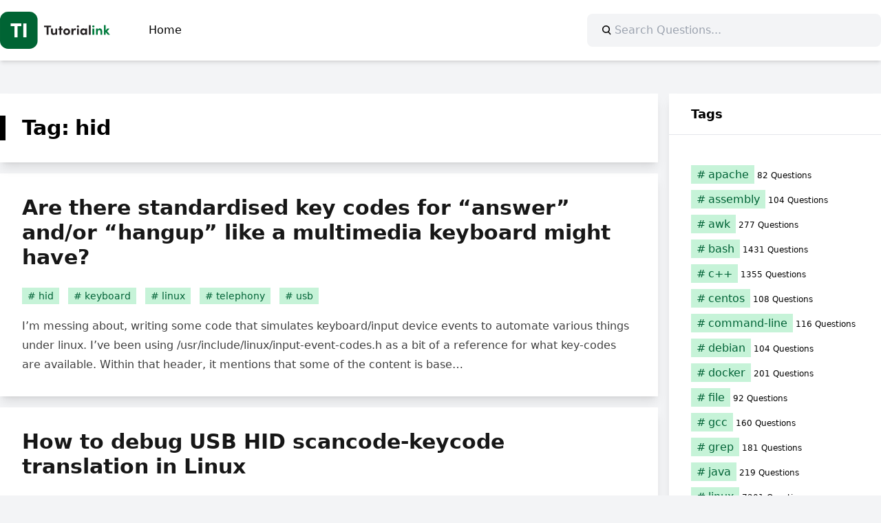

--- FILE ---
content_type: text/html; charset=UTF-8
request_url: https://linux.tutorialink.com/tag/hid/
body_size: 10104
content:
<!doctype html>
<html lang="en-US">

<head>
	<meta charset="UTF-8">
	<meta name="viewport" content="width=device-width, initial-scale=1">
	<link rel="profile" href="https://gmpg.org/xfn/11">
	  <meta property="og:type" content="website" />
  <meta id="og-title" property="og:title" content="Linux" />
	  <meta id="og-description" property="og:description" content="Linux Questions and Answers" />
  <meta id="og-image" property="og:image" content="https://linux.tutorialink.com/apple-touch-icon.png" />
	<meta name="robots" content="index, follow, max-image-preview:large, max-snippet:-1, max-video-preview:-1" />
	<meta name="publisher" content="https://tutorialink.com">
	<title>hid &#8211; Linux</title>
<meta name='robots' content='max-image-preview:large' />
	<style>img:is([sizes="auto" i], [sizes^="auto," i]) { contain-intrinsic-size: 3000px 1500px }</style>
	<link rel="alternate" type="application/rss+xml" title="Linux &raquo; Feed" href="https://linux.tutorialink.com/feed/" />
<link rel="alternate" type="application/rss+xml" title="Linux &raquo; Comments Feed" href="https://linux.tutorialink.com/comments/feed/" />
<link rel="alternate" type="application/rss+xml" title="Linux &raquo; hid Tag Feed" href="https://linux.tutorialink.com/tag/hid/feed/" />
<style id='codemirror-blocks-code-block-style-inline-css'>
.code-block{margin-bottom:1.5rem;position:relative}.code-block pre.CodeMirror{background:#f2f2f2;background:linear-gradient(180deg,#f2f2f2 50%,#f9f9f9 0);background-size:56px 56px;border:1px solid #ddd;filter:progid:DXImageTransform.Microsoft.gradient(startColorstr="#f2f2f2",endColorstr="#f9f9f9",GradientType=0);line-height:28px;margin:0 0 10px;padding:0 10px;white-space:pre-wrap;white-space:-moz-pre-wrap;white-space:-pre-wrap;white-space:-o-pre-wrap;word-wrap:break-word;font-family:monospace;font-size:16px}.code-block .CodeMirror-fullscreen{bottom:0;height:auto;left:0;margin-bottom:0;padding-bottom:30px;position:fixed;right:0;top:0;z-index:5000}.code-block iframe.output-block-frame{background-color:#fff;box-shadow:0 0 10px 0 #444;display:none;margin:1em 0;transition:all .3s ease-in;width:100%}.code-block iframe.show{display:block}textarea.CodeMirror-ClipBoard{border:0;bottom:0;height:1px;opacity:0;padding:0;position:absolute;right:0;width:1px}.CodeMirror-notice{background:#000;border-radius:5px;bottom:-40px;color:#fff;font-size:12px;left:15px;padding:10px;position:fixed;transition:all .5s;z-index:5001}.CodeMirror svg.loader{background:rgba(30,30,30,.7);border-radius:3px;left:42%;max-width:64px;position:absolute;top:42%;fill:none;stroke:#222;stroke-linecap:round;stroke-width:8%}.CodeMirror use{stroke:#fff;animation:a 2s linear infinite}@keyframes a{to{stroke-dashoffset:0px}}.CodeMirror.has-panel{border-top-left-radius:0!important;border-top-right-radius:0!important}.CodeMirror-panel .max-height{margin-right:.5rem}.CodeMirror-panel .info-panel{display:flex;height:32px;justify-content:space-between;transition:all .4s ease-in}.CodeMirror-panel .info-panel .language{background:#4c607f;color:#fff;display:inline-block;font-size:16px;font-weight:500;padding:4px 32px;transition:"background" .4s ease-out}.CodeMirror-panel .info-panel .language.apl{background:#d2d2d2;color:#000}.CodeMirror-panel .info-panel .language.asp{background:#0088b6}.CodeMirror-panel .info-panel .language.aspx{background:#33a9dc}.CodeMirror-panel .info-panel .language.c{background:#005f91}.CodeMirror-panel .info-panel .language.cpp{background:#984c93}.CodeMirror-panel .info-panel .language.cobol{background:#005ca5}.CodeMirror-panel .info-panel .language.coffeescript{background:#6f4e37}.CodeMirror-panel .info-panel .language.clojure{background:#5881d8}.CodeMirror-panel .info-panel .language.css{background:#1572b6}.CodeMirror-panel .info-panel .language.csharp{background:#368832}.CodeMirror-panel .info-panel .language.diff{background:green}.CodeMirror-panel .info-panel .language.django{background:#44b78b}.CodeMirror-panel .info-panel .language.docker{background:#27b9ec}.CodeMirror-panel .info-panel .language.dylan{background-image:linear-gradient(to bottom right,#fd1a60,#f36420)}.CodeMirror-panel .info-panel .language.elm{background:#5fb4cb}.CodeMirror-panel .info-panel .language.erlang{background:#a2003e}.CodeMirror-panel .info-panel .language.fortran{background:#30b9db}.CodeMirror-panel .info-panel .language.fsharp{background:#665948}.CodeMirror-panel .info-panel .language.git{background:#fca326}.CodeMirror-panel .info-panel .language.go{background:#00acd7}.CodeMirror-panel .info-panel .language.groovy{background:#6398aa}.CodeMirror-panel .info-panel .language.haml{background:#ecdfa7;color:#3f3e29}.CodeMirror-panel .info-panel .language.haskell{background:#8f4e8b}.CodeMirror-panel .info-panel .language.html,.CodeMirror-panel .info-panel .language.htmlembedded,.CodeMirror-panel .info-panel .language.htmlmixed{background:#f1662a}.CodeMirror-panel .info-panel .language.http{background:#509e2f}.CodeMirror-panel .info-panel .language.java{background:#5382a1}.CodeMirror-panel .info-panel .language.js,.CodeMirror-panel .info-panel .language.json,.CodeMirror-panel .info-panel .language.jsx{background:#f5de19}.CodeMirror-panel .info-panel .language.jsonld{background:#0ca69c}.CodeMirror-panel .info-panel .language.jsp{background:#e56f14}.CodeMirror-panel .info-panel .language.kotlin{background-image:linear-gradient(to bottom right,#cb55c0,#f28e0e)}.CodeMirror-panel .info-panel .language.less{background:#193255}.CodeMirror-panel .info-panel .language.lisp{background:#c40804}.CodeMirror-panel .info-panel .language.livescript{background:#317eac}.CodeMirror-panel .info-panel .language.lua{background:navy}.CodeMirror-panel .info-panel .language.markdown{background:#755838}.CodeMirror-panel .info-panel .language.mariadb{background:#c49a6c;color:#002b64}.CodeMirror-panel .info-panel .language.mssql,.CodeMirror-panel .info-panel .language.mysql{background:#5d87a1}.CodeMirror-panel .info-panel .language.nginx{background:#019639}.CodeMirror-panel .info-panel .language.objectivec{background:#c2c2c2}.CodeMirror-panel .info-panel .language.perl{background:#3a3c5b}.CodeMirror-panel .info-panel .language.php{background:#6280b6}.CodeMirror-panel .info-panel .language.plsql{background:red}.CodeMirror-panel .info-panel .language.powershell{background:#5290fd}.CodeMirror-panel .info-panel .language.protobuf{background:#ff5c77}.CodeMirror-panel .info-panel .language.pug{background:#efcca3;color:#442823}.CodeMirror-panel .info-panel .language.puppet{background:#ffae1a}.CodeMirror-panel .info-panel .language.python{background:#ffdc4e;color:#366e9d}.CodeMirror-panel .info-panel .language.q{background:#1e78b3}.CodeMirror-panel .info-panel .language.r{background:#acadb2;color:#185ead}.CodeMirror-panel .info-panel .language.ruby{background:#e71622}.CodeMirror-panel .info-panel .language.rust{background:#a04f12}.CodeMirror-panel .info-panel .language.scala{background:#fe0000}.CodeMirror-panel .info-panel .language.stylus{background:#ff2952}.CodeMirror-panel .info-panel .language.sass,.CodeMirror-panel .info-panel .language.scss{background:#cd6799}.CodeMirror-panel .info-panel .language.shell{background:#d9b400}.CodeMirror-panel .info-panel .language.sql{background:#ffda44}.CodeMirror-panel .info-panel .language.sqlite{background:#003b57}.CodeMirror-panel .info-panel .language.squirrel{background:#a05a2c}.CodeMirror-panel .info-panel .language.stylus{background:#c2c2c2}.CodeMirror-panel .info-panel .language.swift{background:#fd2822}.CodeMirror-panel .info-panel .language.tcl{background:#c3b15f}.CodeMirror-panel .info-panel .language.text{background:#829ec2}.CodeMirror-panel .info-panel .language.textile{background:#ffe7ac;color:#000}.CodeMirror-panel .info-panel .language.toml{background:#7f7f7f}.CodeMirror-panel .info-panel .language.ttcn{background:#00adee}.CodeMirror-panel .info-panel .language.twig{background:#78dc50}.CodeMirror-panel .info-panel .language.typescript{background:#007acc}.CodeMirror-panel .info-panel .language.vb{background:#00519a}.CodeMirror-panel .info-panel .language.velocity{background:#262692}.CodeMirror-panel .info-panel .language.verilog{background:#1a348f}.CodeMirror-panel .info-panel .language.vhdl{background:#0d9b35}.CodeMirror-panel .info-panel .language.vue{background:#41b883}.CodeMirror-panel .info-panel .language.xml,.CodeMirror-panel .info-panel .language.xquery{background:#f1662a}.CodeMirror-panel .info-panel .language.yaml{background:#fbc02d}.CodeMirror-panel .control-panel{display:flex;padding:5px 3px}.CodeMirror-panel .control-panel>span{cursor:pointer;display:flex;margin:0 5px 0 0;transition:all .3s}.CodeMirror-panel .control-panel>span:hover{color:#fff}.CodeMirror-panel .control-panel .run-code{border:2px solid;border-radius:20px;box-sizing:border-box;display:inline-block;height:20px;position:relative;transform:scale(1);width:20px}.CodeMirror-panel .control-panel .run-code:after,.CodeMirror-panel .control-panel .run-code:before{box-sizing:border-box;content:"";display:block;position:absolute;top:3px}.CodeMirror-panel .control-panel .run-code:after{border-bottom:5px solid transparent;border-left:9px solid;border-top:5px solid transparent;left:5px;width:0}.CodeMirror-panel .control-panel .maximize,.CodeMirror-panel .control-panel .restore{border:2px solid;border-radius:2px;box-sizing:border-box;display:inline-block;height:20px;position:relative;transform:scale(1);width:20px}.CodeMirror-panel .control-panel .maximize:after{height:12px;top:2px;width:12px}.CodeMirror-panel .control-panel .maximize:after,.CodeMirror-panel .control-panel .restore:after{background:currentColor;box-sizing:border-box;content:"";display:inline-block;left:2px;position:absolute}.CodeMirror-panel .control-panel .restore:after{bottom:3px;height:3px;width:9px}.CodeMirror-panel .control-panel .copy{border:2px solid;border-bottom:0;border-radius:2px;border-right:0;box-sizing:border-box;display:inline-block;height:18px;position:relative;transform:scale(1);width:14px}.CodeMirror-panel .control-panel .copy:after{border:2px solid;border-radius:0 0 2px 0;box-sizing:border-box;content:"";display:inline-block;height:17px;left:1px;position:absolute;top:1px;width:13px}.CodeMirror-panel .control-panel .tool{cursor:help;position:relative}.CodeMirror-panel .control-panel .tool:after,.CodeMirror-panel .control-panel .tool:before{left:50%;opacity:0;position:absolute;z-index:-100}.CodeMirror-panel .control-panel .tool:focus:after,.CodeMirror-panel .control-panel .tool:focus:before,.CodeMirror-panel .control-panel .tool:hover:after,.CodeMirror-panel .control-panel .tool:hover:before{opacity:1;transform:scale(1) translateY(0);z-index:100}.CodeMirror-panel .control-panel .tool:before{border-color:transparent transparent #3e474f;border-style:solid;border-width:8px 12px 12px 8px;content:"";left:0;top:100%;transform:scale(.6) translateY(-20%);transition:all .85s cubic-bezier(.84,-.18,.31,1.26),opacity .85s .5s}.CodeMirror-panel .control-panel .tool:after{background:#3e474f;border-radius:5px;color:#edeff0;content:attr(data-tip);font-size:14px;left:-90px;padding:5px;text-align:center;top:180%;transition:all .85s cubic-bezier(.84,-.18,.31,1.26) .2s;width:120px}

</style>
<style id='global-styles-inline-css'>
:root{--wp--preset--aspect-ratio--square: 1;--wp--preset--aspect-ratio--4-3: 4/3;--wp--preset--aspect-ratio--3-4: 3/4;--wp--preset--aspect-ratio--3-2: 3/2;--wp--preset--aspect-ratio--2-3: 2/3;--wp--preset--aspect-ratio--16-9: 16/9;--wp--preset--aspect-ratio--9-16: 9/16;--wp--preset--color--black: #000000;--wp--preset--color--cyan-bluish-gray: #abb8c3;--wp--preset--color--white: #ffffff;--wp--preset--color--pale-pink: #f78da7;--wp--preset--color--vivid-red: #cf2e2e;--wp--preset--color--luminous-vivid-orange: #ff6900;--wp--preset--color--luminous-vivid-amber: #fcb900;--wp--preset--color--light-green-cyan: #7bdcb5;--wp--preset--color--vivid-green-cyan: #00d084;--wp--preset--color--pale-cyan-blue: #8ed1fc;--wp--preset--color--vivid-cyan-blue: #0693e3;--wp--preset--color--vivid-purple: #9b51e0;--wp--preset--color--background: #ffffff;--wp--preset--color--foreground: #000000;--wp--preset--color--primary: #006336;--wp--preset--color--primary-100: #C6F3D8;--wp--preset--color--primary-400: #009552;--wp--preset--color--secondary: #15803d;--wp--preset--color--tertiary: #0369a1;--wp--preset--gradient--vivid-cyan-blue-to-vivid-purple: linear-gradient(135deg,rgba(6,147,227,1) 0%,rgb(155,81,224) 100%);--wp--preset--gradient--light-green-cyan-to-vivid-green-cyan: linear-gradient(135deg,rgb(122,220,180) 0%,rgb(0,208,130) 100%);--wp--preset--gradient--luminous-vivid-amber-to-luminous-vivid-orange: linear-gradient(135deg,rgba(252,185,0,1) 0%,rgba(255,105,0,1) 100%);--wp--preset--gradient--luminous-vivid-orange-to-vivid-red: linear-gradient(135deg,rgba(255,105,0,1) 0%,rgb(207,46,46) 100%);--wp--preset--gradient--very-light-gray-to-cyan-bluish-gray: linear-gradient(135deg,rgb(238,238,238) 0%,rgb(169,184,195) 100%);--wp--preset--gradient--cool-to-warm-spectrum: linear-gradient(135deg,rgb(74,234,220) 0%,rgb(151,120,209) 20%,rgb(207,42,186) 40%,rgb(238,44,130) 60%,rgb(251,105,98) 80%,rgb(254,248,76) 100%);--wp--preset--gradient--blush-light-purple: linear-gradient(135deg,rgb(255,206,236) 0%,rgb(152,150,240) 100%);--wp--preset--gradient--blush-bordeaux: linear-gradient(135deg,rgb(254,205,165) 0%,rgb(254,45,45) 50%,rgb(107,0,62) 100%);--wp--preset--gradient--luminous-dusk: linear-gradient(135deg,rgb(255,203,112) 0%,rgb(199,81,192) 50%,rgb(65,88,208) 100%);--wp--preset--gradient--pale-ocean: linear-gradient(135deg,rgb(255,245,203) 0%,rgb(182,227,212) 50%,rgb(51,167,181) 100%);--wp--preset--gradient--electric-grass: linear-gradient(135deg,rgb(202,248,128) 0%,rgb(113,206,126) 100%);--wp--preset--gradient--midnight: linear-gradient(135deg,rgb(2,3,129) 0%,rgb(40,116,252) 100%);--wp--preset--font-size--small: 13px;--wp--preset--font-size--medium: 20px;--wp--preset--font-size--large: 36px;--wp--preset--font-size--x-large: 42px;--wp--preset--spacing--20: 0.44rem;--wp--preset--spacing--30: 0.67rem;--wp--preset--spacing--40: 1rem;--wp--preset--spacing--50: 1.5rem;--wp--preset--spacing--60: 2.25rem;--wp--preset--spacing--70: 3.38rem;--wp--preset--spacing--80: 5.06rem;--wp--preset--shadow--natural: 6px 6px 9px rgba(0, 0, 0, 0.2);--wp--preset--shadow--deep: 12px 12px 50px rgba(0, 0, 0, 0.4);--wp--preset--shadow--sharp: 6px 6px 0px rgba(0, 0, 0, 0.2);--wp--preset--shadow--outlined: 6px 6px 0px -3px rgba(255, 255, 255, 1), 6px 6px rgba(0, 0, 0, 1);--wp--preset--shadow--crisp: 6px 6px 0px rgba(0, 0, 0, 1);}:root { --wp--style--global--content-size: 100%;--wp--style--global--wide-size: 100%; }:where(body) { margin: 0; }.wp-site-blocks > .alignleft { float: left; margin-right: 2em; }.wp-site-blocks > .alignright { float: right; margin-left: 2em; }.wp-site-blocks > .aligncenter { justify-content: center; margin-left: auto; margin-right: auto; }:where(.is-layout-flex){gap: 0.5em;}:where(.is-layout-grid){gap: 0.5em;}.is-layout-flow > .alignleft{float: left;margin-inline-start: 0;margin-inline-end: 2em;}.is-layout-flow > .alignright{float: right;margin-inline-start: 2em;margin-inline-end: 0;}.is-layout-flow > .aligncenter{margin-left: auto !important;margin-right: auto !important;}.is-layout-constrained > .alignleft{float: left;margin-inline-start: 0;margin-inline-end: 2em;}.is-layout-constrained > .alignright{float: right;margin-inline-start: 2em;margin-inline-end: 0;}.is-layout-constrained > .aligncenter{margin-left: auto !important;margin-right: auto !important;}.is-layout-constrained > :where(:not(.alignleft):not(.alignright):not(.alignfull)){max-width: var(--wp--style--global--content-size);margin-left: auto !important;margin-right: auto !important;}.is-layout-constrained > .alignwide{max-width: var(--wp--style--global--wide-size);}body .is-layout-flex{display: flex;}.is-layout-flex{flex-wrap: wrap;align-items: center;}.is-layout-flex > :is(*, div){margin: 0;}body .is-layout-grid{display: grid;}.is-layout-grid > :is(*, div){margin: 0;}body{padding-top: 0px;padding-right: 0px;padding-bottom: 0px;padding-left: 0px;}a:where(:not(.wp-element-button)){text-decoration: underline;}:root :where(.wp-element-button, .wp-block-button__link){background-color: #32373c;border-width: 0;color: #fff;font-family: inherit;font-size: inherit;line-height: inherit;padding: calc(0.667em + 2px) calc(1.333em + 2px);text-decoration: none;}.has-black-color{color: var(--wp--preset--color--black) !important;}.has-cyan-bluish-gray-color{color: var(--wp--preset--color--cyan-bluish-gray) !important;}.has-white-color{color: var(--wp--preset--color--white) !important;}.has-pale-pink-color{color: var(--wp--preset--color--pale-pink) !important;}.has-vivid-red-color{color: var(--wp--preset--color--vivid-red) !important;}.has-luminous-vivid-orange-color{color: var(--wp--preset--color--luminous-vivid-orange) !important;}.has-luminous-vivid-amber-color{color: var(--wp--preset--color--luminous-vivid-amber) !important;}.has-light-green-cyan-color{color: var(--wp--preset--color--light-green-cyan) !important;}.has-vivid-green-cyan-color{color: var(--wp--preset--color--vivid-green-cyan) !important;}.has-pale-cyan-blue-color{color: var(--wp--preset--color--pale-cyan-blue) !important;}.has-vivid-cyan-blue-color{color: var(--wp--preset--color--vivid-cyan-blue) !important;}.has-vivid-purple-color{color: var(--wp--preset--color--vivid-purple) !important;}.has-background-color{color: var(--wp--preset--color--background) !important;}.has-foreground-color{color: var(--wp--preset--color--foreground) !important;}.has-primary-color{color: var(--wp--preset--color--primary) !important;}.has-primary-100-color{color: var(--wp--preset--color--primary-100) !important;}.has-primary-400-color{color: var(--wp--preset--color--primary-400) !important;}.has-secondary-color{color: var(--wp--preset--color--secondary) !important;}.has-tertiary-color{color: var(--wp--preset--color--tertiary) !important;}.has-black-background-color{background-color: var(--wp--preset--color--black) !important;}.has-cyan-bluish-gray-background-color{background-color: var(--wp--preset--color--cyan-bluish-gray) !important;}.has-white-background-color{background-color: var(--wp--preset--color--white) !important;}.has-pale-pink-background-color{background-color: var(--wp--preset--color--pale-pink) !important;}.has-vivid-red-background-color{background-color: var(--wp--preset--color--vivid-red) !important;}.has-luminous-vivid-orange-background-color{background-color: var(--wp--preset--color--luminous-vivid-orange) !important;}.has-luminous-vivid-amber-background-color{background-color: var(--wp--preset--color--luminous-vivid-amber) !important;}.has-light-green-cyan-background-color{background-color: var(--wp--preset--color--light-green-cyan) !important;}.has-vivid-green-cyan-background-color{background-color: var(--wp--preset--color--vivid-green-cyan) !important;}.has-pale-cyan-blue-background-color{background-color: var(--wp--preset--color--pale-cyan-blue) !important;}.has-vivid-cyan-blue-background-color{background-color: var(--wp--preset--color--vivid-cyan-blue) !important;}.has-vivid-purple-background-color{background-color: var(--wp--preset--color--vivid-purple) !important;}.has-background-background-color{background-color: var(--wp--preset--color--background) !important;}.has-foreground-background-color{background-color: var(--wp--preset--color--foreground) !important;}.has-primary-background-color{background-color: var(--wp--preset--color--primary) !important;}.has-primary-100-background-color{background-color: var(--wp--preset--color--primary-100) !important;}.has-primary-400-background-color{background-color: var(--wp--preset--color--primary-400) !important;}.has-secondary-background-color{background-color: var(--wp--preset--color--secondary) !important;}.has-tertiary-background-color{background-color: var(--wp--preset--color--tertiary) !important;}.has-black-border-color{border-color: var(--wp--preset--color--black) !important;}.has-cyan-bluish-gray-border-color{border-color: var(--wp--preset--color--cyan-bluish-gray) !important;}.has-white-border-color{border-color: var(--wp--preset--color--white) !important;}.has-pale-pink-border-color{border-color: var(--wp--preset--color--pale-pink) !important;}.has-vivid-red-border-color{border-color: var(--wp--preset--color--vivid-red) !important;}.has-luminous-vivid-orange-border-color{border-color: var(--wp--preset--color--luminous-vivid-orange) !important;}.has-luminous-vivid-amber-border-color{border-color: var(--wp--preset--color--luminous-vivid-amber) !important;}.has-light-green-cyan-border-color{border-color: var(--wp--preset--color--light-green-cyan) !important;}.has-vivid-green-cyan-border-color{border-color: var(--wp--preset--color--vivid-green-cyan) !important;}.has-pale-cyan-blue-border-color{border-color: var(--wp--preset--color--pale-cyan-blue) !important;}.has-vivid-cyan-blue-border-color{border-color: var(--wp--preset--color--vivid-cyan-blue) !important;}.has-vivid-purple-border-color{border-color: var(--wp--preset--color--vivid-purple) !important;}.has-background-border-color{border-color: var(--wp--preset--color--background) !important;}.has-foreground-border-color{border-color: var(--wp--preset--color--foreground) !important;}.has-primary-border-color{border-color: var(--wp--preset--color--primary) !important;}.has-primary-100-border-color{border-color: var(--wp--preset--color--primary-100) !important;}.has-primary-400-border-color{border-color: var(--wp--preset--color--primary-400) !important;}.has-secondary-border-color{border-color: var(--wp--preset--color--secondary) !important;}.has-tertiary-border-color{border-color: var(--wp--preset--color--tertiary) !important;}.has-vivid-cyan-blue-to-vivid-purple-gradient-background{background: var(--wp--preset--gradient--vivid-cyan-blue-to-vivid-purple) !important;}.has-light-green-cyan-to-vivid-green-cyan-gradient-background{background: var(--wp--preset--gradient--light-green-cyan-to-vivid-green-cyan) !important;}.has-luminous-vivid-amber-to-luminous-vivid-orange-gradient-background{background: var(--wp--preset--gradient--luminous-vivid-amber-to-luminous-vivid-orange) !important;}.has-luminous-vivid-orange-to-vivid-red-gradient-background{background: var(--wp--preset--gradient--luminous-vivid-orange-to-vivid-red) !important;}.has-very-light-gray-to-cyan-bluish-gray-gradient-background{background: var(--wp--preset--gradient--very-light-gray-to-cyan-bluish-gray) !important;}.has-cool-to-warm-spectrum-gradient-background{background: var(--wp--preset--gradient--cool-to-warm-spectrum) !important;}.has-blush-light-purple-gradient-background{background: var(--wp--preset--gradient--blush-light-purple) !important;}.has-blush-bordeaux-gradient-background{background: var(--wp--preset--gradient--blush-bordeaux) !important;}.has-luminous-dusk-gradient-background{background: var(--wp--preset--gradient--luminous-dusk) !important;}.has-pale-ocean-gradient-background{background: var(--wp--preset--gradient--pale-ocean) !important;}.has-electric-grass-gradient-background{background: var(--wp--preset--gradient--electric-grass) !important;}.has-midnight-gradient-background{background: var(--wp--preset--gradient--midnight) !important;}.has-small-font-size{font-size: var(--wp--preset--font-size--small) !important;}.has-medium-font-size{font-size: var(--wp--preset--font-size--medium) !important;}.has-large-font-size{font-size: var(--wp--preset--font-size--large) !important;}.has-x-large-font-size{font-size: var(--wp--preset--font-size--x-large) !important;}
:where(.wp-block-post-template.is-layout-flex){gap: 1.25em;}:where(.wp-block-post-template.is-layout-grid){gap: 1.25em;}
:where(.wp-block-columns.is-layout-flex){gap: 2em;}:where(.wp-block-columns.is-layout-grid){gap: 2em;}
:root :where(.wp-block-pullquote){font-size: 1.5em;line-height: 1.6;}
</style>
<link rel='stylesheet' id='codemirror-css' href='https://linux.tutorialink.com/wp-content/plugins/wp-codemirror-block/vendor/codemirror/lib/codemirror.min.css?ver=5.40.5' media='all' />
<link rel='stylesheet' id='ti-stack-questions-style-css' href='https://linux.tutorialink.com/wp-content/themes/ti-stack-questions/style.css?ver=1.0.1' media='all' />
<link rel="https://api.w.org/" href="https://linux.tutorialink.com/wp-json/" /><link rel="alternate" title="JSON" type="application/json" href="https://linux.tutorialink.com/wp-json/wp/v2/tags/2808" /><link rel="EditURI" type="application/rsd+xml" title="RSD" href="https://linux.tutorialink.com/xmlrpc.php?rsd" />
<meta name="generator" content="WordPress 6.8.2" />
<!-- Global site tag (gtag.js) - Google Analytics -->
<script async src="https://www.googletagmanager.com/gtag/js?id=G-VV7LVMV976"></script>
<script>
  window.dataLayer = window.dataLayer || [];
  function gtag() {
    dataLayer.push(arguments);
  }
  gtag('js', new Date());
  gtag('config', 'G-VV7LVMV976');
  gtag('site', window.location.host)
</script>
<link rel="preconnect" crossorigin href="//a.vdo.ai" />
<script>
(function(e,n,t){let o=!1;const i=function(){const o=n.createElement("script");o.defer=!0,o.async=!0,o.src=e.location.protocol+t,n.getElementsByTagName("head")[0].appendChild(o),n.head.appendChild(o)},r=()=>{o||(o=!0,n.removeEventListener("mousemove",r),n.removeEventListener("scroll",r),i())};n.addEventListener("mousemove",r),n.addEventListener("scroll",r)})(window,document,"//a.vdo.ai/core/v-tutorialink/vdo.ai.js");
</script>
<style>
#v-tutorialink-0{background:#fff;padding:.5rem 0;margin-bottom:1rem}
</style></head>

<body class="archive tag tag-hid tag-2808 wp-theme-ti-stack-questions" itemscope itemtype="https://schema.org/WebPage">
		<div id="page">
		<a href="#primary" class="sr-only">Skip to content</a>

		<header id="masthead">
			<div class="main-header">
				<div class="main-navigation">
					<a href="https://linux.tutorialink.com/" rel="home">
					<svg xmlns="http://www.w3.org/2000/svg" viewBox="0 0 1189.47 405.7" style="width:160px"><g><rect fill="#006434" width="405.7" height="405.7" rx="88.89" ry="88.89"/><g><path fill="#fff" d="M229.85,128.28v30.07h-39.95v121.16h-34.46v-121.16h-39.95v-30.07h114.36Z"/><path fill="#fff" d="M251.58,279.51V128.28h34.46v151.23h-34.46Z"/></g></g><g><path fill="#231f20" d="M551.44,151.58v17.99h-27.79v82.78h-20.33v-82.78h-27.79v-17.99h75.9Z"/><path fill="#231f20" d="M598.38,184.04h19.16v68.3h-19.16v-11.11c-2.92,8.92-13.75,12.87-20.47,12.87-17.84,0-27.2-11.99-27.06-32.47v-37.59h19.16v36.56c0,10.68,6.44,15.65,13.02,15.65s15.36-3.8,15.36-16.09v-36.12Z"/><path fill="#231f20" d="M677.05,184.04v14.92h-14.48v53.38h-19.16v-53.38h-12.43v-14.92h12.43v-24.86h19.16v24.86h14.48Z"/><path fill="#231f20" d="M683.63,218.26c0-21.64,17.26-35.98,36.71-35.98s36.71,14.33,36.71,35.98-17.26,35.83-36.71,35.83-36.71-14.33-36.71-35.83Zm53.96,0c0-10.68-7.75-18.13-17.26-18.13s-17.26,7.46-17.26,18.13,7.75,17.99,17.26,17.99,17.26-7.46,17.26-17.99Z"/><path fill="#231f20" d="M821.98,184.48l-4.39,18.28c-4.09-2.19-7.46-2.49-9.8-2.49-9.8,0-16.53,9.21-16.53,28.66v23.4h-19.16v-68.3h19.01v14.62c3.8-11.41,11.55-16.38,20.04-16.38,3.66,0,7.75,.58,10.82,2.19Z"/><path fill="#231f20" d="M829.58,160.5c0-6.43,5.56-11.41,12.14-11.41s12.14,4.97,12.14,11.41-5.41,11.55-12.14,11.55-12.14-5.12-12.14-11.55Zm2.63,91.84v-68.3h19.16v68.3h-19.16Z"/><path fill="#231f20" d="M922.01,184.04h19.16v68.3h-19.16v-9.8c-4.53,7.02-13.31,11.55-22.52,11.55-18.87,0-32.91-14.62-32.91-35.83s13.75-35.98,33.34-35.98c8.77,0,17.55,3.8,22.08,10.82v-9.07Zm-.59,34.22c0-10.38-8.34-18.13-17.84-18.13s-17.4,8.19-17.4,18.13,7.46,17.99,17.55,17.99,17.7-8.19,17.7-17.99Z"/><path fill="#231f20" d="M960.46,252.34v-105.44h19.16v105.44h-19.16Z"/><path fill="#007b3d" d="M996.29,160.5c0-6.43,5.56-11.41,12.14-11.41s12.14,4.97,12.14,11.41-5.41,11.55-12.14,11.55-12.14-5.12-12.14-11.55Zm2.63,91.84v-68.3h19.16v68.3h-19.16Z"/><path fill="#007b3d" d="M1104.07,214.9v37.44h-19.16v-36.42c0-10.68-6.44-15.5-13.02-15.5s-15.36,3.66-15.36,16.09v35.83h-19.16v-68.3h19.16v11.11c3.22-8.92,13.89-12.87,20.47-12.87,17.84,0,27.2,12.14,27.06,32.61Z"/><path fill="#007b3d" d="M1189.47,252.34h-23.84l-23.98-29.54v29.54h-19.16v-105.44h19.16v58.06l17.26-20.91h24.57l-26.62,30.13,32.61,38.17Z"/></g></svg>
					</a>
									<nav id="site-navigation">
						<button class="hamburger" aria-controls="primary-menu" aria-expanded="false">
							<svg viewBox="0 0 100 80" width="24" height="24" fill="currentColor">
								<rect width="100" height="10"></rect>
								<rect y="30" width="100" height="10"></rect>
								<rect y="60" width="100" height="10"></rect>
							</svg>
						</button>
						<div class="menu-main-menu-container"><ul id="primary-menu" class="menu"><li id="menu-item-42" class="menu-item menu-item-type-custom menu-item-object-custom menu-item-home menu-item-42"><a href="https://linux.tutorialink.com/">Home</a></li>
</ul></div>					</nav><!-- #site-navigation -->
				</div>
				<form role="search" method="get" action=""
					class="wp-block-search__button-inside wp-block-search__icon-button wp-block-search"><label
						for="wp-block-search__input-1" class="wp-block-search__label screen-reader-text sr-only">Search</label>
					<div class="wp-block-search__inside-wrapper">
						<button type="submit" class="wp-block-search__button has-icon">
							<svg id="search-icon" class="search-icon rotate-[270deg]" viewBox="0 0 24 24" width="24" height="24">
								<path
									d="M13.5 6C10.5 6 8 8.5 8 11.5c0 1.1.3 2.1.9 3l-3.4 3 1 1.1 3.4-2.9c1 .9 2.2 1.4 3.6 1.4 3 0 5.5-2.5 5.5-5.5C19 8.5 16.5 6 13.5 6zm0 9.5c-2.2 0-4-1.8-4-4s1.8-4 4-4 4 1.8 4 4-1.8 4-4 4z">
								</path>
							</svg>
						</button>
						<input type="search" id="wp-block-search__input-1" class="wp-block-search__input" name="s" value=""
							placeholder="Search Questions..." required="">
					</div>
				</form>
			</div>
		</header><!-- #masthead -->

		<div id="container">

	<main id="primary">
		<section id="block-9" class="widget_block"></section>		
			<header>
				<h1 class="entry-title">Tag: <span>hid</span></h1>			</header>

			
<article id="post-7030" class="post-7030 post type-post status-publish format-standard hentry category-uncategorized tag-hid tag-keyboard tag-linux tag-telephony tag-usb">
	<header>
		<h2 class="entry-title"><a href="https://linux.tutorialink.com/are-there-standardised-key-codes-for-answer-and-or-hangup-like-a-multimedia-keyboard-might-have/" rel="bookmark">Are there standardised key codes for &#8220;answer&#8221; and/or &#8220;hangup&#8221; like a multimedia keyboard might have?</a></h2>	</header>
				<div class="post-meta">
					<div>
		<a href="https://linux.tutorialink.com/tag/hid/" class="tag-link"><span class="tag-link-label">hid</span></a> <a href="https://linux.tutorialink.com/tag/keyboard/" class="tag-link"><span class="tag-link-label">keyboard</span></a> <a href="https://linux.tutorialink.com/tag/linux/" class="tag-link"><span class="tag-link-label">linux</span></a> <a href="https://linux.tutorialink.com/tag/telephony/" class="tag-link"><span class="tag-link-label">telephony</span></a> <a href="https://linux.tutorialink.com/tag/usb/" class="tag-link"><span class="tag-link-label">usb</span></a> 	</div>
				</div>
			
	
	<div class="entry-content">
		<p>I&#8217;m messing about, writing some code that simulates keyboard/input device events to automate various things under linux. I&#8217;ve been using /usr/include/linux/input-event-codes.h as a bit of a reference for what key-codes are available. Within that header, it mentions that some of the content is base…</p>
	</div>

	<footer>
			</footer>
</article><!-- #post-7030 -->

<article id="post-7186" class="post-7186 post type-post status-publish format-standard hentry category-uncategorized tag-hid tag-keyboard tag-linux tag-linux-kernel">
	<header>
		<h2 class="entry-title"><a href="https://linux.tutorialink.com/how-to-debug-usb-hid-scancode-keycode-translation-in-linux/" rel="bookmark">How to debug USB HID scancode-keycode translation in Linux</a></h2>	</header>
				<div class="post-meta">
					<div>
		<a href="https://linux.tutorialink.com/tag/hid/" class="tag-link"><span class="tag-link-label">hid</span></a> <a href="https://linux.tutorialink.com/tag/keyboard/" class="tag-link"><span class="tag-link-label">keyboard</span></a> <a href="https://linux.tutorialink.com/tag/linux/" class="tag-link"><span class="tag-link-label">linux</span></a> <a href="https://linux.tutorialink.com/tag/linux-kernel/" class="tag-link"><span class="tag-link-label">linux-kernel</span></a> 	</div>
				</div>
			
	
	<div class="entry-content">
		<p>I have recently converted a 122-key terminal keyboard to USB as a configfs USB gadget (the keyboard portion is using HID codes), it works quite well in except that I cannot seem to get my Archlinux installation to recognize certain HID codes (specifically at the moment F13-F24) and translate them into event c…</p>
	</div>

	<footer>
			</footer>
</article><!-- #post-7186 -->
<section id="block-12" class="widget_block"></section>
	</main><!-- #main -->


<aside id="secondary">
	<section id="block-10" class="widget_block"></section><section id="block-7" class="widget_block">
<div class="wp-block-group is-layout-flow wp-block-group-is-layout-flow">
<h2 class="wp-block-heading">Tags</h2>


<p class="wp-block-tag-cloud"><a href="https://linux.tutorialink.com/tag/apache/" class="tag-cloud-link tag-link-52 tag-link-position-1" style="font-size: 12pt;" aria-label="apache (82 items)"><span class="tag-link-label">apache</span><span class="tag-link-count"> 82 Questions</span></a>
<a href="https://linux.tutorialink.com/tag/assembly/" class="tag-cloud-link tag-link-130 tag-link-position-2" style="font-size: 12pt;" aria-label="assembly (104 items)"><span class="tag-link-label">assembly</span><span class="tag-link-count"> 104 Questions</span></a>
<a href="https://linux.tutorialink.com/tag/awk/" class="tag-cloud-link tag-link-104 tag-link-position-3" style="font-size: 12pt;" aria-label="awk (277 items)"><span class="tag-link-label">awk</span><span class="tag-link-count"> 277 Questions</span></a>
<a href="https://linux.tutorialink.com/tag/bash/" class="tag-cloud-link tag-link-18 tag-link-position-4" style="font-size: 12pt;" aria-label="bash (1,431 items)"><span class="tag-link-label">bash</span><span class="tag-link-count"> 1431 Questions</span></a>
<a href="https://linux.tutorialink.com/tag/c/" class="tag-cloud-link tag-link-15 tag-link-position-5" style="font-size: 12pt;" aria-label="c++ (1,355 items)"><span class="tag-link-label">c++</span><span class="tag-link-count"> 1355 Questions</span></a>
<a href="https://linux.tutorialink.com/tag/centos/" class="tag-cloud-link tag-link-27 tag-link-position-6" style="font-size: 12pt;" aria-label="centos (108 items)"><span class="tag-link-label">centos</span><span class="tag-link-count"> 108 Questions</span></a>
<a href="https://linux.tutorialink.com/tag/command-line/" class="tag-cloud-link tag-link-198 tag-link-position-7" style="font-size: 12pt;" aria-label="command-line (116 items)"><span class="tag-link-label">command-line</span><span class="tag-link-count"> 116 Questions</span></a>
<a href="https://linux.tutorialink.com/tag/debian/" class="tag-cloud-link tag-link-20 tag-link-position-8" style="font-size: 12pt;" aria-label="debian (104 items)"><span class="tag-link-label">debian</span><span class="tag-link-count"> 104 Questions</span></a>
<a href="https://linux.tutorialink.com/tag/docker/" class="tag-cloud-link tag-link-77 tag-link-position-9" style="font-size: 12pt;" aria-label="docker (201 items)"><span class="tag-link-label">docker</span><span class="tag-link-count"> 201 Questions</span></a>
<a href="https://linux.tutorialink.com/tag/file/" class="tag-cloud-link tag-link-113 tag-link-position-10" style="font-size: 12pt;" aria-label="file (92 items)"><span class="tag-link-label">file</span><span class="tag-link-count"> 92 Questions</span></a>
<a href="https://linux.tutorialink.com/tag/gcc/" class="tag-cloud-link tag-link-137 tag-link-position-11" style="font-size: 12pt;" aria-label="gcc (160 items)"><span class="tag-link-label">gcc</span><span class="tag-link-count"> 160 Questions</span></a>
<a href="https://linux.tutorialink.com/tag/grep/" class="tag-cloud-link tag-link-138 tag-link-position-12" style="font-size: 12pt;" aria-label="grep (181 items)"><span class="tag-link-label">grep</span><span class="tag-link-count"> 181 Questions</span></a>
<a href="https://linux.tutorialink.com/tag/java/" class="tag-cloud-link tag-link-64 tag-link-position-13" style="font-size: 12pt;" aria-label="java (219 items)"><span class="tag-link-label">java</span><span class="tag-link-count"> 219 Questions</span></a>
<a href="https://linux.tutorialink.com/tag/linux/" class="tag-cloud-link tag-link-2 tag-link-position-14" style="font-size: 12pt;" aria-label="linux (7,201 items)"><span class="tag-link-label">linux</span><span class="tag-link-count"> 7201 Questions</span></a>
<a href="https://linux.tutorialink.com/tag/linux-kernel/" class="tag-cloud-link tag-link-16 tag-link-position-15" style="font-size: 12pt;" aria-label="linux-kernel (240 items)"><span class="tag-link-label">linux-kernel</span><span class="tag-link-count"> 240 Questions</span></a>
<a href="https://linux.tutorialink.com/tag/macos/" class="tag-cloud-link tag-link-211 tag-link-position-16" style="font-size: 12pt;" aria-label="macos (111 items)"><span class="tag-link-label">macos</span><span class="tag-link-count"> 111 Questions</span></a>
<a href="https://linux.tutorialink.com/tag/makefile/" class="tag-cloud-link tag-link-199 tag-link-position-17" style="font-size: 12pt;" aria-label="makefile (86 items)"><span class="tag-link-label">makefile</span><span class="tag-link-count"> 86 Questions</span></a>
<a href="https://linux.tutorialink.com/tag/multithreading/" class="tag-cloud-link tag-link-62 tag-link-position-18" style="font-size: 12pt;" aria-label="multithreading (91 items)"><span class="tag-link-label">multithreading</span><span class="tag-link-count"> 91 Questions</span></a>
<a href="https://linux.tutorialink.com/tag/networking/" class="tag-cloud-link tag-link-117 tag-link-position-19" style="font-size: 12pt;" aria-label="networking (82 items)"><span class="tag-link-label">networking</span><span class="tag-link-count"> 82 Questions</span></a>
<a href="https://linux.tutorialink.com/tag/node-js/" class="tag-cloud-link tag-link-76 tag-link-position-20" style="font-size: 12pt;" aria-label="node.js (90 items)"><span class="tag-link-label">node.js</span><span class="tag-link-count"> 90 Questions</span></a>
<a href="https://linux.tutorialink.com/tag/php/" class="tag-cloud-link tag-link-65 tag-link-position-21" style="font-size: 12pt;" aria-label="php (161 items)"><span class="tag-link-label">php</span><span class="tag-link-count"> 161 Questions</span></a>
<a href="https://linux.tutorialink.com/tag/python/" class="tag-cloud-link tag-link-11 tag-link-position-22" style="font-size: 12pt;" aria-label="python (506 items)"><span class="tag-link-label">python</span><span class="tag-link-count"> 506 Questions</span></a>
<a href="https://linux.tutorialink.com/tag/regex/" class="tag-cloud-link tag-link-126 tag-link-position-23" style="font-size: 12pt;" aria-label="regex (120 items)"><span class="tag-link-label">regex</span><span class="tag-link-count"> 120 Questions</span></a>
<a href="https://linux.tutorialink.com/tag/scripting/" class="tag-cloud-link tag-link-287 tag-link-position-24" style="font-size: 12pt;" aria-label="scripting (84 items)"><span class="tag-link-label">scripting</span><span class="tag-link-count"> 84 Questions</span></a>
<a href="https://linux.tutorialink.com/tag/sed/" class="tag-cloud-link tag-link-19 tag-link-position-25" style="font-size: 12pt;" aria-label="sed (241 items)"><span class="tag-link-label">sed</span><span class="tag-link-count"> 241 Questions</span></a>
<a href="https://linux.tutorialink.com/tag/sh/" class="tag-cloud-link tag-link-63 tag-link-position-26" style="font-size: 12pt;" aria-label="sh (87 items)"><span class="tag-link-label">sh</span><span class="tag-link-count"> 87 Questions</span></a>
<a href="https://linux.tutorialink.com/tag/shell/" class="tag-cloud-link tag-link-26 tag-link-position-27" style="font-size: 12pt;" aria-label="shell (901 items)"><span class="tag-link-label">shell</span><span class="tag-link-count"> 901 Questions</span></a>
<a href="https://linux.tutorialink.com/tag/sockets/" class="tag-cloud-link tag-link-116 tag-link-position-28" style="font-size: 12pt;" aria-label="sockets (116 items)"><span class="tag-link-label">sockets</span><span class="tag-link-count"> 116 Questions</span></a>
<a href="https://linux.tutorialink.com/tag/ssh/" class="tag-cloud-link tag-link-24 tag-link-position-29" style="font-size: 12pt;" aria-label="ssh (154 items)"><span class="tag-link-label">ssh</span><span class="tag-link-count"> 154 Questions</span></a>
<a href="https://linux.tutorialink.com/tag/terminal/" class="tag-cloud-link tag-link-42 tag-link-position-30" style="font-size: 12pt;" aria-label="terminal (138 items)"><span class="tag-link-label">terminal</span><span class="tag-link-count"> 138 Questions</span></a>
<a href="https://linux.tutorialink.com/tag/ubuntu/" class="tag-cloud-link tag-link-72 tag-link-position-31" style="font-size: 12pt;" aria-label="ubuntu (411 items)"><span class="tag-link-label">ubuntu</span><span class="tag-link-count"> 411 Questions</span></a>
<a href="https://linux.tutorialink.com/tag/unix/" class="tag-cloud-link tag-link-128 tag-link-position-32" style="font-size: 12pt;" aria-label="unix (415 items)"><span class="tag-link-label">unix</span><span class="tag-link-count"> 415 Questions</span></a>
<a href="https://linux.tutorialink.com/tag/windows/" class="tag-cloud-link tag-link-139 tag-link-position-33" style="font-size: 12pt;" aria-label="windows (134 items)"><span class="tag-link-label">windows</span><span class="tag-link-count"> 134 Questions</span></a></p></div>
</section><section id="block-11" class="widget_block"></section></aside><!-- #secondary -->
</div>
<footer class="footer mt-2 md:mt-10 p-4 md:py-10">
	<div class="grid md:grid-cols-4 gap-4 max-w-7xl mx-auto">
		<div class="">
						<h2>Tutorialink</h2>
			<ul class="menu">
				<li class="menu-item">
					<a href="https://python.tutorialink.com/" title="Python Questions">Python Questions</a>
				</li>
				<li class="menu-item">
					<a href="https://javascript.tutorialink.com/" title="JavaScript Questions">JavaScript Questions</a>
				</li>
				<li class="menu-item">
					<a href="https://java.tutorialink.com/" title="Java Questions">Java Questions</a>
				</li>
				<li class="menu-item">
					<a href="https://php.tutorialink.com/" title="PHP Questions">PHP Questions</a>
				</li>
				<li class="menu-item">
					<a href="https://sql.tutorialink.com/" title="SQL Questions">SQL Questions</a>
				</li>
				<li class="menu-item">
					<a href="https://linux.tutorialink.com/" title="Linux Questions">Linux Questions</a>
				</li>
			</ul>
		</div>
		<div class="">
						<h2>Company</h2>
			<ul class="menu">
				<li class="menu-item">
					<a href="https://tutorialink.com/about.html" title="About Us">About Us</a>
				</li>
				<li class="menu-item">
					<a href="https://tutorialink.com/contact.html" title="Contact Us">Contact Us</a>
				</li>
			</ul>
		</div>
		<div class="">
						<h2>Business Enquiry</h2>
			<ul class="menu text-sm">
				<li>
					<a href="mailto:contact@tutorialink.com" title="contact@tutorialink.com">contact@tutorialink.com</a>
				</li>
				<li>
					<a href="https://tutorialink.com" title="tutorialink.com">tutorialink.com</a>
				</li>
			</ul>
		</div>
		<div class="text-left">
								</div>
	</div>
	<div class="text-center mt-8 text-gray-400">
		<small class="">&copy; No Copyrights, all details available on public domain</small>
	</div>
</footer>
</div><!-- #page -->

<script type="speculationrules">
{"prefetch":[{"source":"document","where":{"and":[{"href_matches":"\/*"},{"not":{"href_matches":["\/wp-*.php","\/wp-admin\/*","\/wp-content\/uploads\/*","\/wp-content\/*","\/wp-content\/plugins\/*","\/wp-content\/themes\/ti-stack-questions\/*","\/*\\?(.+)"]}},{"not":{"selector_matches":"a[rel~=\"nofollow\"]"}},{"not":{"selector_matches":".no-prefetch, .no-prefetch a"}}]},"eagerness":"conservative"}]}
</script>
<script src="https://linux.tutorialink.com/wp-content/plugins/wp-codemirror-block/vendor/codemirror/lib/codemirror.min.js?ver=5.40.5" id="codemirror-js"></script>
<script id="codemirror-autoload-js-before">
var wpcm = {
    "plugin_url": "https:\/\/linux.tutorialink.com\/wp-content\/plugins\/wp-codemirror-block",
    "assets": [],
    "panelOptions": {
        "showPanel": true,
        "languageLabel": false,
        "fullScreenButton": true,
        "copyButton": true
    },
    "editorOptions": [],
    "view": "public"
}
</script>
<script src="https://linux.tutorialink.com/wp-content/plugins/wp-codemirror-block/build/autoload.js?ver=18ecfe40212e78f8c234" id="codemirror-autoload-js"></script>
<script src="https://linux.tutorialink.com/wp-content/plugins/wp-codemirror-block/build/view.js?ver=273056f75bf73b6f2d72" id="codemirror-view-js"></script>
<script id="custom-js-before">
var nonce_is_helpful = "76f635e626";var ajaxUrl = "https://linux.tutorialink.com/wp-admin/admin-ajax.php";
</script>
<script src="https://linux.tutorialink.com/wp-content/themes/ti-stack-questions/assets/js/custom.min.js?ver=1.0.1" id="custom-js"></script>
</body>
</html>
